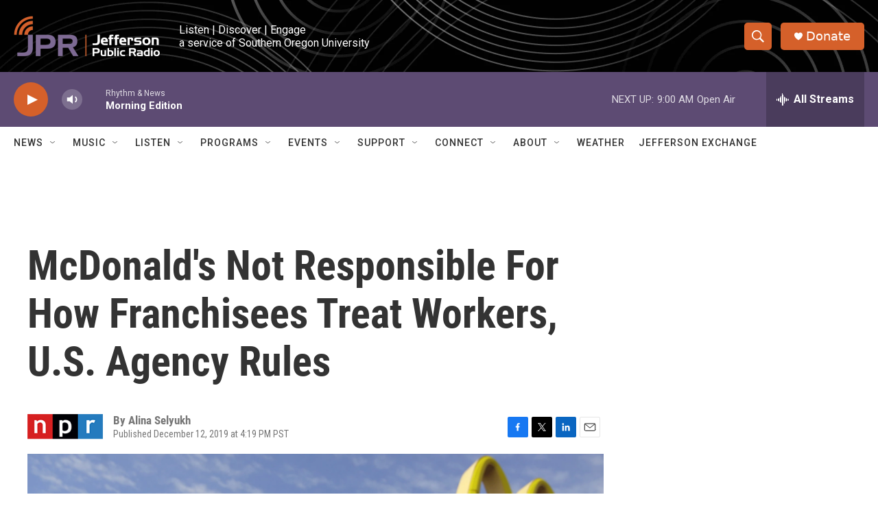

--- FILE ---
content_type: text/html; charset=utf-8
request_url: https://www.google.com/recaptcha/api2/aframe
body_size: 266
content:
<!DOCTYPE HTML><html><head><meta http-equiv="content-type" content="text/html; charset=UTF-8"></head><body><script nonce="PnheuDAGJfNPJNpyJOApCg">/** Anti-fraud and anti-abuse applications only. See google.com/recaptcha */ try{var clients={'sodar':'https://pagead2.googlesyndication.com/pagead/sodar?'};window.addEventListener("message",function(a){try{if(a.source===window.parent){var b=JSON.parse(a.data);var c=clients[b['id']];if(c){var d=document.createElement('img');d.src=c+b['params']+'&rc='+(localStorage.getItem("rc::a")?sessionStorage.getItem("rc::b"):"");window.document.body.appendChild(d);sessionStorage.setItem("rc::e",parseInt(sessionStorage.getItem("rc::e")||0)+1);localStorage.setItem("rc::h",'1769090621442');}}}catch(b){}});window.parent.postMessage("_grecaptcha_ready", "*");}catch(b){}</script></body></html>